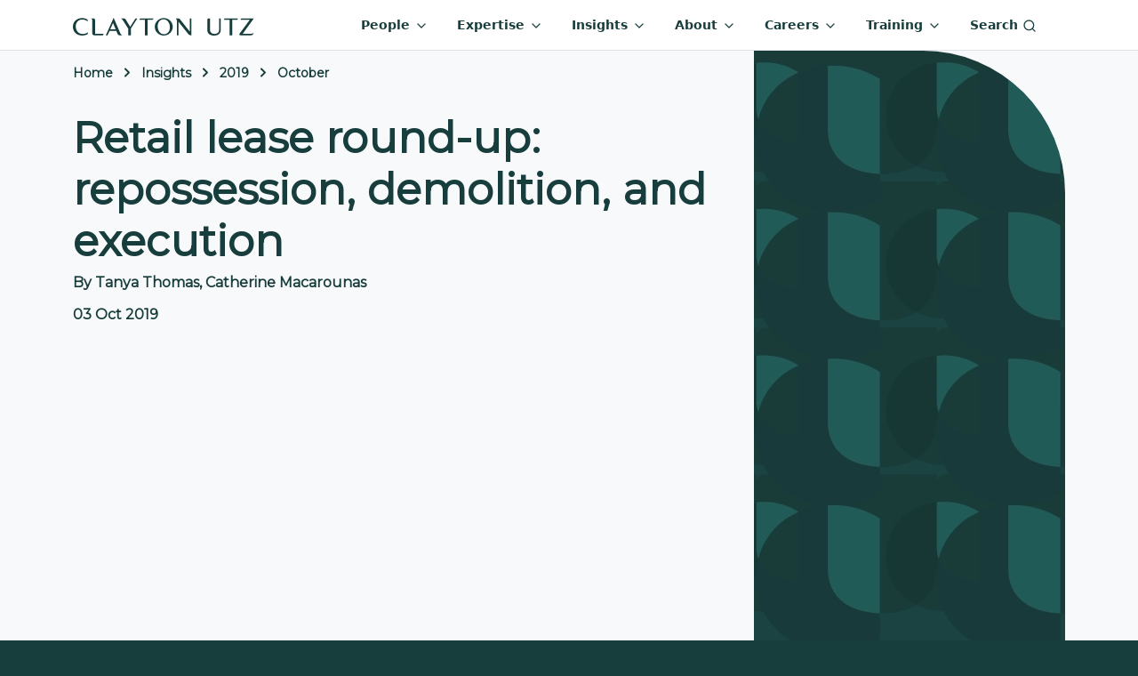

--- FILE ---
content_type: text/html; charset=utf-8
request_url: https://www.claytonutz.com/insights/2019/october/retail-lease-round-up-repossession-demolition-and-execution
body_size: 12465
content:




<!DOCTYPE html>
<html lang="en" class="d-flex flex-column" style="background: var(--dark-green); background-image: url(/img/bg-pattern-midnight-transparent.webp);">

<head>
    <title>Retail lease round-up: repossession, demolition, a... | Clayton Utz</title>
    
	
    <meta property="og:image" content="https://www.claytonutz.com/cfimages/CU-Insights.webp/public" />


    <meta charset="utf-8">
    <meta http-equiv="X-UA-Compatible" content="IE=edge" />
    <meta name="viewport" content="width=device-width, initial-scale=1" />
    <meta name="referrer" content="unsafe-url" />
        <meta name="description" content="Some recent cases give NSW landlords useful guidance on altering and ending their retail leases." />
    
	
    <link rel="canonical" href="https://www.claytonutz.com/insights/2019/october/retail-lease-round-up-repossession-demolition-and-execution" />


    <!-- Montserrat font -->
    <link rel="preconnect" crossorigin href="https://fonts.googleapis.com">
    <link rel="preconnect" crossorigin href="https://fonts.gstatic.com">
    <link rel="preload" as="style" href="https://fonts.googleapis.com/css2?family=Montserrat&amp;display=swap">
    <link rel="stylesheet" href="https://fonts.googleapis.com/css2?family=Montserrat&amp;display=swap">
    <!-- End Montserrat font -->
    <!--BEGIN QUALTRICS WEBSITE FEEDBACK SNIPPET-->

    <script type='text/javascript'>

        (function(){var g=function(e,h,f,g){

        this.get=function(a){for(var a=a+"=",c=document.cookie.split(";"),b=0,e=c.length;b<e;b++){for(var d=c[b];" "==d.charAt(0);)d=d.substring(1,d.length);if(0==d.indexOf(a))return d.substring(a.length,d.length)}return null};

        this.set=function(a,c){var b="",b=new Date;b.setTime(b.getTime()+6048E5);b="; expires="+b.toGMTString();document.cookie=a+"="+c+b+"; path=/; "};

        this.check=function(){var a=this.get(f);if(a)a=a.split(":");else if(100!=e)"v"==h&&(e=Math.random()>=e/100?0:100),a=[h,e,0],this.set(f,a.join(":"));else return!0;var c=a[1];if(100==c)return!0;switch(a[0]){case "v":return!1;case "r":return c=a[2]%Math.floor(100/c),a[2]++,this.set(f,a.join(":")),!c}return!0};

        this.go=function(){if(this.check()){var a=document.createElement("script");a.type="text/javascript";a.src=g;document.body&&document.body.appendChild(a)}};

        this.start=function(){var t=this;"complete"!==document.readyState?window.addEventListener?window.addEventListener("load",function(){t.go()},!1):window.attachEvent&&window.attachEvent("onload",function(){t.go()}):t.go()};};

        try{(new g(100,"r","QSI_S_ZN_eE98P0ThYtV4Z8O","https://znee98p0thytv4z8o-claytonutz.siteintercept.qualtrics.com/SIE/?Q_ZID=ZN_eE98P0ThYtV4Z8O")).start()}catch(i){}})();

    </script>
    <div id='ZN_eE98P0ThYtV4Z8O'><!--DO NOT REMOVE-CONTENTS PLACED HERE--></div>

    <!--END WEBSITE FEEDBACK SNIPPET-->

    <script type="text/javascript">
        (function() {
          var didInit = false;
          function initMunchkin() {
            if(didInit === false) {
              didInit = true;
              Munchkin.init('682-JJA-780');
            }
          }
          var s = document.createElement('script');
          s.type = 'text/javascript';
          s.async = true;
          s.src = '//munchkin.marketo.net/munchkin.js';
          s.onreadystatechange = function() {
            if (this.readyState == 'complete' || this.readyState == 'loaded') {
              initMunchkin();
            }
          };
          s.onload = initMunchkin;
          document.getElementsByTagName('head')[0].appendChild(s);
        })();
    </script>
    <script type="text/javascript">

        (function(c,l,a,r,i,t,y){

            c[a]=c[a]||function(){(c[a].q=c[a].q||[]).push(arguments)};

            t=l.createElement(r);t.async=1;t.src="https://www.clarity.ms/tag/"+i;

            y=l.getElementsByTagName(r)[0];y.parentNode.insertBefore(t,y);

        })(window, document, "clarity", "script", "btggj6d6q9");

    </script>

    <style>
        
    </style>


    <link href="/sb/registered-css-bundle.css.v7" rel="stylesheet" />
    
</head>
<!-- Google tag (gtag.js) -->
<script async src="https://www.googletagmanager.com/gtag/js?id=G-JJ6H86W41E"></script>
<script>
    window.dataLayer = window.dataLayer || [];
    function gtag(){dataLayer.push(arguments);}
    gtag('js', new Date());

    gtag('config', 'G-JJ6H86W41E');
</script>

<!-- Start of HubSpot Embed Code -->

<!-- <script type="text/javascript" id="hs-script-loader" async defer src="//js-ap1.hs-scripts.com/441881041.js"></script> -->

<!-- End of HubSpot Embed Code -->

<body class="flex-grow-1" data-content-id="4364" data-content-key="39d86de2-af33-4d5a-8df3-4be61c7dc213" data-content-folderpath="-1,1248,1483,4287,4339,4364" data-content-url="/insights/2019/october/retail-lease-round-up-repossession-demolition-and-execution">
    <form method="post" id="form-pageview">
        <input type="hidden" name="key" value="39d86de2-af33-4d5a-8df3-4be61c7dc213" />
        <input type="hidden" name="url" value="/insights/2019/october/retail-lease-round-up-repossession-demolition-and-execution" />
        <input type="hidden" name="folderPath" value="-1,1248,1483,4287,4339,4364" />
    <input name="__RequestVerificationToken" type="hidden" value="CfDJ8L3vD7YZNaVBswHkuV2gCDGNeXNJ3XmO53-GGKrUQpfMNl_javSpPqSf1tB8S3tlQdvW_gPYQPn5UznLhp_OX96b3q6T4HGtICDgvSH7NiB6eqfkc71LZf_Opegg4sHNN0dJjyWdmZOfsqfu4649Iy4" /></form>

    

<nav id="top-nav" class="navbar navbar-expand-lg">
    <div class="container">
        <a class="navbar-brand" href="/" aria-label="Home">
            <img src="https://www.claytonutz.com/cfimages/claytonutz.svg/public" alt="" width="204" height="20" />
        </a>
        <div>
            <a class="me-3 d-lg-none" aria-current="page" href="#collapse-nav-search" role="button"
               data-bs-toggle="collapse" data-hide-again="true" data-hide=".nav-level-1" aria-expanded="false">
                <i class="icon-s2" data-feather="search"></i>
            </a>
            <button class="navbar-toggler" type="button" data-bs-toggle="offcanvas"
                    data-bs-target="#navbarSupportedContent" aria-controls="navbarSupportedContent" aria-expanded="false"
                    aria-label="Toggle navigation">
                <span class="navbar-toggler-icon"></span>
            </button>
        </div>
        <div class="offcanvas offcanvas-end" id="navbarSupportedContent">
            <div class="offcanvas-header">
                <img src="https://www.claytonutz.com/cfimages/claytonutz.svg/public" alt="" width="204" height="20" />
                <button type="button" class="btn-close" data-hide=".collapse" data-bs-dismiss="offcanvas"
                        aria-label="Close"></button>
            </div>
            <ul class="mb-2 mb-lg-0 me-3 navbar-nav justify-content-end">
                <li class="nav-item dropdown">
                    <a class="nav-link" href="#collapse-nav-people" role="button" data-bs-toggle="collapse"
                       data-hide-again="true" data-hide=".nav-level-1" aria-expanded="false"
                       aria-controls="collapse-nav-people">
                        People <i class="icon-s1 d-none d-xl-inline" data-feather="chevron-down"></i>
                    </a>
                </li>
                <li class="nav-item dropdown">
                    <a class="nav-link " href="#collapse-nav-expertise" role="button" data-bs-toggle="collapse"
                       data-hide-again="true" data-hide=".nav-level-1" aria-expanded="false">
                        Expertise <i class="icon-s1 d-none d-xl-inline" data-feather="chevron-down"></i>
                    </a>
                </li>
                <li class="nav-item dropdown">
                    <a class="nav-link" href="#collapse-nav-insights" role="button" data-bs-toggle="collapse"
                       data-hide-again="true" data-hide=".nav-level-1" aria-expanded="false">
                        Insights <i class="icon-s1 d-none d-xl-inline" data-feather="chevron-down"></i>
                    </a>
                </li>
                <li class="nav-item dropdown">
                    <a class="nav-link " href="#collapse-nav-about" role="button" data-bs-toggle="collapse"
                       data-hide-again="true" data-hide=".nav-level-1" aria-expanded="false">
                        About <i class="icon-s1 d-none d-xl-inline" data-feather="chevron-down"></i>
                    </a>
                </li>
                <li class="nav-item dropdown">
                    <a class="nav-link " href="#collapse-nav-careers" role="button" data-bs-toggle="collapse"
                       data-hide-again="true" data-hide=".nav-level-1" aria-expanded="false">
                        Careers <i class="icon-s1 d-none d-xl-inline" data-feather="chevron-down"></i>
                    </a>
                </li>
                <li class="nav-item dropdown">
                    <a class="nav-link " href="#collapse-nav-training" role="button" data-bs-toggle="collapse"
                       data-hide-again="true" data-hide=".nav-level-1" aria-expanded="false">
                        Training <i class="icon-s1 d-none d-xl-inline" data-feather="chevron-down"></i>
                    </a>
                </li>
                <li class="nav-item d-none d-lg-block">
                    <a class="nav-link" aria-current="page" href="#collapse-nav-search" role="button"
                       data-bs-toggle="collapse" data-hide-again="true" data-hide=".nav-level-1"
                       aria-expanded="false">Search <i class="icon-s1" data-feather="search"></i></a>
                </li>
            </ul>
        </div>
        <!-- #region People DropDown -->
        <div class="collapse collapse-nav nav-level-1" id="collapse-nav-people">
            <div class="card card-body">
                <div class="container">
                    <div class="row">
                        <div class="col-12 col-lg-4">
                            <div class="bg-green h-100">
                                <div class="bg-body h-100" style="border-bottom-right-radius:5rem;">
                                    <div class="d-flex d-lg-none display-8 mb-4" data-hide=".collapse">
                                        <i class="me-2 icon-s1" data-feather="chevron-left"></i> Menu
                                    </div>
                                    <div class="display-2">People</div>
                                    <p>
                                        Your partners in success, blending deep legal knowledge with a genuine
                                        understanding of your needs.
                                    </p>
                                    <a href="/people" class="btn btn-primary btn-exp">Explore all people</a>
                                </div>
                            </div>
                        </div>

                        <div class="col-12 col-lg-8">
                            <div class="d-none d-lg-block">
                                <div class="display-3 mb-3">Find people by name</div>
                                <div class="d-flex justify-content-between py-1 cusearch-autocomplete-container mb-5 mb-lg-0 position-relative">
                                    <div class="me-2 flex-grow-1">
                                        <input autocomplete="off" type="text" data-doctypes="peopleProfile" data-searchfields="Name,SearchBoosters" class="rounded-pill w-100 cusearch-autocomplete-input" />
                                        <div class="cusearch-autocomplete-results hidden">
                                            <div class="cusearch-autocomplete-results-inner">
                                            </div>
                                        </div>
                                    </div>
                                    <button type="button"
                                            class="btn btn-primary btn-icon col rounded-pill ms-1 autocomplete-people-btn"
                                            style="flex: 0 0 82px;">
                                        <i data-feather="search"></i>
                                    </button>
                                </div>
                            </div>
                            <div class="display-3 my-3">Explore people by service</div>
                            <div class="nav-tile-ctr">
                                <a class="nav-tile"
                                   href="/search/people-search?keyword=&expertise=f8f2f1d8a874495a8417261443d861c6&SortBy=T">
                                    <img alt="" width="48" height="48" src="https://www.claytonutz.com/cfimages/Advisory.svg/public" data-class="services-list-icons icon-s3">
                                    Advisory
                                </a>
                                <a class="nav-tile align-items-center"
                                   href="/search/people-search?keyword=&expertise=4228543cb2ad445eb202ddc896ab84cf&SortBy=T">
                                    <img alt="" width="48" height="48" src="https://www.claytonutz.com/cfimages/Disputes.svg/public" data-class="services-list-icons icon-s3">
                                    Disputes
                                </a>
                                <a class="nav-tile"
                                   href="/search/people-search?keyword=&expertise=fc783d0f43234165b79b9b06a1b68dd0&SortBy=T">
                                    <img alt="" width="48" height="48" src="https://www.claytonutz.com/cfimages/Projects.svg/public" data-class="services-list-icons icon-s3">
                                    Projects
                                </a>
                                <a class="nav-tile"
                                   href="/search/people-search?keyword=&expertise=c74f545495e04ba99cb69170278d3e3a&SortBy=T">
                                    <img alt="" width="48" height="48" src="https://www.claytonutz.com/cfimages/Regulatory.svg/public" data-class="services-list-icons icon-s3">
                                    Regulatory
                                </a>
                                <a class="nav-tile"
                                   href="/search/people-search?keyword=&expertise=30111355416f410386c58b2cf8007aaa&SortBy=T">
                                    <img alt="" width="48" height="48" src="https://www.claytonutz.com/cfimages/Transactional.svg/public" classdata-class="services-list-icons icon-s3">
                                    Transactions
                                </a>
                            </div>
                        </div>
                    </div>
                </div>
            </div>
        </div>
        <!-- #endregion -->
        <!-- #region expertise -->
        <div class="collapse collapse-nav nav-level-1" id="collapse-nav-expertise">
            <div class="card card-body">
                <div class="container">
                    <div class="row">
                        <div class="col-sm-12 col-md-4">
                            <div>
                                <div class="d-flex d-lg-none display-8 mb-4" data-hide=".collapse">
                                    <i class="me-2 icon-s1" data-feather="chevron-left"></i> Menu
                                </div>

                                <div class="display-2">Expertise</div>
                                <p>
                                    Whatever your business needs, we've got the expertise to help you succeed.
                                </p>
                                <a href="/expertise" class="btn btn-primary rounded-pill mb-4">
                                    Explore
                                    all expertise
                                </a>
                            </div>
                        </div>
                        <div class="col-sm-12 col-md-4">
                            <div class="display-4 mb-2">Find services</div>
                            <a href="/services/advisory"
                               class="color-dark-green nav-li2 me-3">
                                <img alt="" src="https://www.claytonutz.com/cfimages/Advisory.svg/public" width="48" height="48" class="services-list-icons icon-s2">
                                Advisory
                            </a>
                            <a href="/services/dispute-resolution"
                               class="color-dark-green nav-li2 me-3">
                                <img alt="" src="https://www.claytonutz.com/cfimages/Disputes.svg/public" width="48" height="48" class="services-list-icons icon-s2">Disputes
                            </a>
                            <a href="/services/projects"
                               class="color-dark-green nav-li2 me-3">
                                <img alt="" src="https://www.claytonutz.com/cfimages/Projects.svg/public" width="48" height="48" class="services-list-icons icon-s2">
                                Projects
                            </a>
                            <a href="/services/regulatory"
                               class="color-dark-green nav-li2 me-3">
                                <img alt="" src="https://www.claytonutz.com/cfimages/Regulatory.svg/public" width="48" height="48" class="services-list-icons icon-s2">
                                Regulatory
                            </a>
                            <a href="/services/transactions"
                               class="color-dark-green nav-li2 me-3">
                                <img alt="" src="https://www.claytonutz.com/cfimages/Transactional.svg/public" width="48" height="48" class="services-list-icons icon-s2">
                                Transactions
                            </a>
                        </div>
                        <div class="col-sm-12 col-md-4 transition-zero nav-expertise-sub md-mh-330" id="expertise-spotlight">
                            <div class="display-4 mb-2">Explore by sector</div>

                            <a href="/sectors/consumer-retail" class="nav-li2">
                                <img alt="" width="32" height="32" src="https://www.claytonutz.com/cfimages/Retail.svg/public" data-class="icon-s2">
                                Consumer &amp; Retail
                            </a>
                            <a href="/sectors/digital-economy" class="nav-li2">
                                <img alt="" width="32" height="32" src="https://www.claytonutz.com/cfimages/Digital Economy.svg/public" data-class="icon-s2">
                                Digital Economy
                            </a>
                            <a href="/sectors/energy" class="nav-li2">
                                <img alt="" width="32" height="32" src="https://www.claytonutz.com/cfimages/Energy.svg/public" data-class="icon-s2">
                                Energy
                            </a>
                            <a href="/sectors/esg-sustainable-business" class="nav-li2">
                                <img alt="" width="32" height="32" src="https://www.claytonutz.com/cfimages/ESG.svg/public" data-class="icon-s2">
                                ESG &amp; Sustainable Business
                            </a>
                            <a href="/sectors/financial-services" class="nav-li2">
                                <img alt="" width="32" height="32" src="https://www.claytonutz.com/cfimages/Banks.svg/public" data-class="icon-s2">
                                Financial Services
                            </a>
                            <a href="/sectors/healthcare-pharmaceuticals" class="nav-li2">
                                <img alt="" width="32" height="32" src="https://www.claytonutz.com/cfimages/Health.svg/public" data-class="icon-s2">
                                Healthcare &amp; Pharmaceuticals
                            </a>
                            <a href="/sectors/housing" class="nav-li2">
                                <img alt="" width="32" height="32" src="https://www.claytonutz.com/cfimages/Housing.svg/public" data-class="icon-s2">
                                Housing
                            </a>
                            <a href="/sectors/infrastructure" class="nav-li2">
                                <img alt="" width="32" height="32" src="https://www.claytonutz.com/cfimages/Infrastructure.svg/public" data-class="icon-s2">
                                Infrastructure
                            </a>
                            <a href="/sectors/logistics-supply-chains" class="nav-li2">
                                <img alt="" width="32" height="32" src="https://www.claytonutz.com/cfimages/Logistics.svg/public" data-class="icon-s2">
                                Logistics &amp; Supply Chains
                            </a>
                            <a href="/sectors/mining-critical-minerals" class="nav-li2">
                                <img alt="" width="32" height="32" src="https://www.claytonutz.com/cfimages/Mining.svg/public" data-class="icon-s2">
                                Mining &amp; Critical Minerals
                            </a>
                            <a href="/sectors/private-capital" class="nav-li2">
                                <img alt="" width="32" height="32" src="https://www.claytonutz.com/cfimages/Capital.svg/public" data-class="icon-s2">
                                Private Capital
                            </a>
                            <a href="/sectors/public-sector" class="nav-li2">
                                <img alt="" width="32" height="32" src="https://www.claytonutz.com/cfimages/Government.svg/public" data-class="icon-s2">
                                Public Sector
                            </a>
                            <a href="/sectors/sports-media" class="nav-li2">
                                <img alt="" width="32" height="32" src="https://www.claytonutz.com/cfimages/Sports Media.svg/public" data-class="icon-s2">
                                Sports &amp; Media
                            </a>
                        </div>
                    </div>
                </div>
            </div>
        </div>
        <!-- #endregion expertise-->
        <!-- #region insights -->
        <div class="collapse collapse-nav nav-level-1" id="collapse-nav-insights">
            <div class="card card-body">
                <div class="container">
                    <div class="row">
                        <div class="d-flex d-lg-none display-8 mb-4" data-hide=".collapse">
                            <i class="me-2 icon-s1"
                               data-feather="chevron-left"></i> Menu
                        </div>
                        <div class="col-12 col-lg-4">
                            <div class="bg-green h-100">
                                <div class="bg-body h-100" style="border-bottom-right-radius:5rem;">
                                    <div class="display-4 mb-2">Insights</div>
                                    <p class="pe-4">
                                        Access insights that resonate with you – where current knowledge meets your
                                        ever-evolving legal and business requirements.
                                    </p>
                                    <a href="/insights" class="btn btn-primary btn-exp">Explore all insights</a>
                                </div>
                            </div>
                        </div>

                        <div class="col-12 col-lg-8">
                            <div class="d-none d-lg-block">
                                <div class="display-3 mb-3">Find insights by keyword</div>
                                <div class="d-flex justify-content-between py-1 cusearch-autocomplete-container mb-5 mb-lg-0 position-relative">
                                    <div class="me-2 flex-grow-1">
                                        <input autocomplete="off" type="text" data-doctypes="insight" class="rounded-pill w-100 cusearch-autocomplete-input" />
                                        <div class="cusearch-autocomplete-results hidden">
                                            <div class="cusearch-autocomplete-results-inner">
                                            </div>
                                        </div>
                                    </div>
                                    <button type="button"
                                            class="btn btn-primary btn-icon col rounded-pill ms-1 autocomplete-insights-btn"
                                            style="flex: 0 0 82px;">
                                        <i data-feather="search"></i>
                                    </button>
                                </div>
                            </div>
                            <div class="display-3 my-3">Explore insights by service</div>
                            <div class="nav-tile-ctr">
                                <a class="nav-tile"
                                   href="/search/insights-search?keyword=&expertise=f8f2f1d8a874495a8417261443d861c6">
                                    <img alt="" src="https://www.claytonutz.com/cfimages/Advisory.svg/public" width="48" height="48" class="services-list-icons icon-s3">
                                    Advisory
                                </a>
                                <a class="nav-tile align-items-center"
                                   href="/search/insights-search?keyword=&expertise=4228543cb2ad445eb202ddc896ab84cf">
                                    <img alt="" src="https://www.claytonutz.com/cfimages/Disputes.svg/public" width="48" height="48" class="services-list-icons icon-s3">
                                    Disputes
                                </a>
                                <a class="nav-tile"
                                   href="/search/insights-search?keyword=&expertise=fc783d0f43234165b79b9b06a1b68dd0">
                                    <img alt="" src="https://www.claytonutz.com/cfimages/Projects.svg/public" width="48" height="48" class="services-list-icons icon-s3">
                                    Projects
                                </a>
                                <a class="nav-tile"
                                   href="/search/insights-search?keyword=&expertise=c74f545495e04ba99cb69170278d3e3a">
                                    <img alt="" src="https://www.claytonutz.com/cfimages/Regulatory.svg/public" width="48" height="48" class="services-list-icons icon-s3">
                                    Regulatory
                                </a>
                                <a class="nav-tile"
                                   href="/search/insights-search?keyword=&expertise=30111355416f410386c58b2cf8007aaa">
                                    <img alt="" src="https://www.claytonutz.com/cfimages/Transactional.svg/public" width="48" height="48" class="services-list-icons icon-s3">
                                    Transactions
                                </a>
                            </div>
                        </div>
                    </div>
                </div>
            </div>
        </div>
        <!-- #endregion insights-->
        <!-- #region training dropdown -->
        <div class="collapse collapse-nav nav-level-1" id="collapse-nav-training">
            <div class="card card-body">
                <div class="container">
                    <div class="row gx-3">
                        <div class="d-flex d-lg-none display-8 mb-4" data-hide=".collapse">
                            <i class="me-2 icon-s1"
                               data-feather="chevron-left"></i> Menu
                        </div>

                        <div class="col-12 col-md-4">
                            <div class="display-4 mb-2">Training</div>
                            <p>Training that's not just about learning, but about advancing your career.</p>
                            <a href="/training-program" class="btn-exp btn btn-outline-secondary">Explore</a>
                        </div>
                        <div class="col-12 col-md-4">
                            <div class="display-4 mb-2">Explore</div>
                            <a href="/training-program/all-available-training?keyword=" class="nav-li">
                                Search available training
                            </a>
                            <a href="/training-program/customised-training" class="nav-li">
                                Customised
                                training
                            </a>
                            <a href="https://cletv.claytonutz.com" class="nav-li">CLE TV</a>
                        </div>
                        <div class="col-12 col-md-4">
                            <div class="display-4 mb-2">Training areas</div>
                            <a href="/training-program/negotiation-skills" class="nav-li">Negotiation skills</a>
                            <a href="/training-program/public-sector" class="nav-li">Public sector law</a>
                            <a href="/training-program/contract-law" class="nav-li">Contract law</a>
                            <a href="/training-program/commercial-litigation" class="nav-li">Commercial litigation</a>
                            <a href="/training-program/energy-and-resources" class="nav-li">Energy and resource law</a>
                            <a href="/training-program/intellectual-property-technology-training" class="nav-li">
                                Intellectual
                                property and technology
                            </a>
                        </div>
                    </div>
                </div>
            </div>
        </div>
        <!-- #endregion -->
        <!-- #region careers dropdown -->
        <div class="collapse collapse-nav nav-level-1" id="collapse-nav-careers">
            <div class="card card-body">
                <div class="container">
                    <div class="row gx-3">
                        <div class="d-flex d-lg-none display-8 mb-4" data-hide=".collapse">
                            <i class="me-2 icon-s1"
                               data-feather="chevron-left"></i> Menu
                        </div>

                        <div class="col-12 col-md-4">
                            <div class="display-4 mb-2">Careers</div>
                            <p>
                                Build a career that's as individual as you are, in an environment that celebrates your
                                unique talents.
                            </p>
                            <a href="/careers" class="btn-exp btn btn-outline-secondary">Explore</a>
                        </div>
                        <div class="col-12 col-md-4">
                            <div class="display-4 mb-2">Explore Careers</div>
                            <a href="/careers/legal-professionals" class="nav-li">Legal Professionals</a>
                            <a href="/careers/forensic-technology-services" class="nav-li">Forensic & Technology Services</a>
                            <a href="/careers/business-advisory-services" class="nav-li">Business Advisory Services</a>
                            <a href="/careers/cu-connect" class="nav-li">CU Connect - Contracting Opportunities</a>
                            <a href="/careers/early-careers" class="nav-li">Early Careers</a>
                        </div>
                        <div class="col-12 col-md-4">
                            <div class="display-4 mb-2 mt-4 mt-lg-0">Apply</div>
                            <a target="_blank" href="https://claytonutz.wd3.myworkdayjobs.com/Claytonutz1"
                               class="btn btn-outline-secondary rounded-pill">See our current opportunities</a>
                        </div>
                    </div>
                </div>
            </div>
        </div>
        <!-- #endregion -->
        <!-- #region about -->
        <div class="collapse collapse-nav nav-level-1" id="collapse-nav-about">
            <div class="card card-body">
                <div class="container">
                    <div class="row gx-3">
                        <div class="d-flex d-lg-none display-8 mb-4" data-hide=".collapse">
                            <i class="me-2 icon-s1"
                               data-feather="chevron-left"></i> Menu
                        </div>

                        <div class="col-12 col-md-4">
                            <div class="display-4 mb-2">About</div>
                            <p class="pe-5">
                                As one of Australia's leading law firms,
                                Clayton Utz gives confident, innovative and incisive legal advice.
                            </p>
                            <a href="/about" class="btn-exp btn btn-outline-secondary">Explore</a>
                        </div>
                        <div class="col-12 col-md-8">
                            <div class="display-4 mb-3">Discover</div>
                            <div class="row">
                                <div class="col-12 col-md-4">
                                    <div class="display-5 mb-2">Who we are</div>
                                    <ul class="list-unstyled">
                                        <li class="nav-li">
                                            <a href="/about/media-releases?keyword=&SortBy=DDesc">Media & News</a>
                                        </li>
                                        <li class="nav-li">
                                            <a href="/about/awards">Awards</a>
                                        </li>
                                        <li class="nav-li">
                                            <a href="/about/firm-structure">Firm Structure</a>
                                        </li>
                                        <li class="nav-li">
                                            <a href="/about/alumniplus">Alumni</a>
                                        </li>
                                    </ul>
                                </div>
                                <div class="col-12 col-md-4">
                                    <div class="display-5 mb-2">Our impact</div>
                                    <ul class="list-unstyled">
                                        <li class="nav-li">
                                            <a href="/about/pro-bono-practice/pro-bono-at-clayton-utz">Pro Bono</a>
                                        </li>
                                        <li class="nav-li">
                                            <a href="/about/clayton-utz-and-the-arts">
                                                Clayton
                                                Utz and the arts
                                            </a>
                                        </li>
                                        <li class="nav-li">
                                            <a href="/about/esg">ESG</a>
                                        </li>
                                    </ul>
                                </div>
                                <div class="col-12 col-md-4">
                                    <div class="display-5 mb-2">Where we are</div>
                                    <ul class="list-unstyled">
                                        <li class="nav-li">
                                            <a href="/about/brisbane-office">Brisbane</a>
                                        </li>
                                        <li class="nav-li">
                                            <a href="/about/canberra-office">Canberra</a>
                                        </li>
                                        <li class="nav-li">
                                            <a href="/about/darwin-office">Darwin</a>
                                        </li>
                                        <li class="nav-li">
                                            <a href="/about/melbourne-office">Melbourne</a>
                                        </li>
                                        <li class="nav-li">
                                            <a href="/about/perth-office">Perth</a>
                                        </li>
                                        <li class="nav-li">
                                            <a href="/about/sydney-office">Sydney</a>
                                        </li>
                                    </ul>
                                </div>
                            </div>
                        </div>
                        <div class="col-12 col-md-4">
                        </div>
                    </div>
                </div>
            </div>
        </div>
        <!-- #endregion about-->
        <!-- #region search -->
        <div class="collapse collapse-nav nav-level-1" id="collapse-nav-search">
            <div class="card card-body">
                <div class="container nav-search-container">
                    <div class="display-2">Search</div>
                    <div class="d-flex justify-content-between py-1 cusearch-autocomplete-container">
                        <div class="position-relative col-8 col-md-10 me-2">
                            <input autocomplete="off" type="text" class="rounded-pill w-100 cusearch-autocomplete-input" />

                            <div class="cusearch-autocomplete-results hidden">
                                <div class="cusearch-autocomplete-results-inner">
                                </div>
                            </div>
                        </div>
                        <button type="button" class="btn btn-primary btn-icon col rounded-pill ms-1 autocomplete-btn" aria-label="Search">
                            <i data-feather="search"></i>
                        </button>
                    </div>
                </div>
            </div>
        </div>
        <!-- #endregion search-->
    </div>
</nav>

<style>
    .transition-zero {
        transition: none;
    }

    li.nav-item {
        margin: 0 0.5rem;
    }

    .navbar .collapse-nav {
        position: absolute;
        top: 100%;
        width: 100%;
        left: 0px;
        z-index: 1046;
    }

    .btn {
        border-radius: 0
    }

    .nav-search-container {
        max-width: 800px;
    }

    #top-nav .display-2 {
        padding-bottom: 1rem;
    }

    .nav-li {
        display: flex;
        justify-content: space-between;
        margin-right: 1rem;
        margin-bottom: 1rem;
        border-bottom: var(--bs-border-width) var(--bs-border-style) var(--bs-border-color) !important;
    }

    .nav-li2 {
        display: flex;
        align-items: center;
        border-bottom: var(--bs-border-width) var(--bs-border-style) var(--bs-border-color) !important;
        margin-bottom: 1rem;
    }

    .nav-tile {
        margin: 0.25rem;
        color: var(--dark-green);
        flex-direction: row;
        display: flex;
        align-items: center;
    }

    .nav-tile-ctr {
        display: flex;
        flex-wrap: wrap;
        justify-content: space-between;
    }

    .btn-exp {
        border-radius: 50rem;
        margin-top: 1rem;
        margin-bottom: 3rem;
        padding-left: 1rem;
        padding-right: 1rem;
    }

    @media (min-width: 768px) {
        .nav-tile {
            flex-direction: column !important;
            align-items: baseline;
        }
    }

    @media (max-width: 768px) {
        .nav-tile-ctr {
            flex-direction: column;
        }
    }

    @media (max-width: 992px) {
        .btn-exp {
            margin-bottom: 1rem;
        }
    }
</style>
<main id="page-content" role="main" class="position-relative d-flex flex-column flex-grow-1">
	

<script defer src="/scripts/chartjs.umd.min.js"></script>
<script defer src="/scripts/chartjs-data-labels.min.js"></script>
<script defer src="/scripts/chartjshelper.min.js"></script>

<div class="bg-body-tertiary">
    <div class="container">
        <div class="d-lg-flex">
            <div class="flex-grow-1 pe-4">
                    <div id="breadcrumbs-container" class="d-flex justify-content-between pt-3">
        <ol itemscope="" itemtype="https://schema.org/BreadcrumbList" class="breadcrumb" aria-labelledby="breadcrumblabel">
                <li itemprop="itemListElement" itemscope="itemscope" itemtype="https://schema.org/ListItem"
                    class="breadcrumb-item">
                    <a itemprop="item" href="/"><span itemprop="name">Home</span></a>
                    <meta itemprop="position" content="1">
                </li>
                <li itemprop="itemListElement" itemscope="itemscope" itemtype="https://schema.org/ListItem"
                    class="breadcrumb-item">
                    <a itemprop="item" href="/insights"><span itemprop="name">Insights</span></a>
                    <meta itemprop="position" content="2">
                </li>
                <li itemprop="itemListElement" itemscope="itemscope" itemtype="https://schema.org/ListItem"
                    class="breadcrumb-item">
                    <a itemprop="item" href="/insights/2019"><span itemprop="name">2019</span></a>
                    <meta itemprop="position" content="3">
                </li>
                <li itemprop="itemListElement" itemscope="itemscope" itemtype="https://schema.org/ListItem"
                    class="breadcrumb-item">
                    <a itemprop="item" href="/insights/2019/october"><span itemprop="name">October</span></a>
                    <meta itemprop="position" content="4">
                </li>

        </ol>
    </div>

                <div class="d-flex justify-content-center flex-column py-3">
                    <div id="insights-heading-container" class="d-flex flex-column gap-4">
                        <h1>
                            Retail lease round-up: repossession, demolition, and execution
                        </h1>
                        <div class="display-7">
                            <div id="manual-authors" class="mb-3">
                                By Tanya Thomas, Catherine Macarounas
                            </div>
                            <div class="d-flex gap-3">
                                    <div id="authors">
                                        03 Oct 2019
                                    </div>
                                <div id="ttr-container" class="d-flex ms-5">
                                    <span id="ttr" style="min-width: 200px">
                                        
                                    </span>
                                </div>
                            </div>
                        </div>
                    </div>
                </div>
            </div>
            <div class="d-none d-lg-flex hero-image-container">
                <img id="hero-image" src="/img/bg-pattern-midnight.webp" alt="">
            </div>
        </div>
    </div>
</div>
<div id="top-green-bar" class="bg-green py-5 curved-image-bottom-left mb-5">
    <div class="container">
        Some recent cases give NSW landlords useful guidance on altering and ending their retail leases.
    </div>
</div>

<div class="umb-block-list">

<div class="  ">
    <div class="container">
        <div class="row">
            <div class="col">
                <p>No matter how mature the legal framework may be, there are always some strange wrinkles in the law which can catch out experienced players. Over the last few months, the NSW Civil and Administrative Tribunal and Supreme Court have dealt with some of those wrinkles in the retail lease relationship, focusing on the amendment and termination of retail leases.</p>
<h3 class="h3knowledge">Repossession</h3>
<p>Charlie Bridge Street Pty Limited leased caf&eacute; premises using the NSW Law Society's Standard Form Commercial Lease. Under clause 12 of the lease, the lessor can repossess the premises if:</p>
<ul>
    <li>the lessee has not complied with any term of the lease and the lessor has given at least 14 days' written notice of the lessor's intention to end the lease (clause 12.2.4); and</li>
    <li>the rent is overdue for 14 days (clause 12.2.2).</li>
</ul>
<p>The lessee defaulted on payment of the rent, and the lessor informed the lessee that it was in breach of the lease. Four days later, the lessor terminated and repossessed the premises. The lessee sought damages for wrongful termination because the lessor did not provide 14 days' notice before the termination.</p>
<p>Section 129(1) of the Conveyancing Act 1919 (NSW) requires a lessor to give notice to the lessee prior to termination, but under section 129(8) the lessor does not have to give notice if the default is non-payment of rent. </p>
<p>Section 129(10) provides that the provisions of the Act cannot be excluded and clause 14.3 of the lease stated that the lease was subject to legislation that could not be excluded. </p>
<p>The lessor succeeded both at first instance and on appeal. The Tribunal said that the parties were free to agree how the default was dealt with between themselves under the lease, and clause 12.2.2 of the lease is not affected by section 129 of the Act. Each of the subclauses of clause 12.2 stands alone so a lessor can enter and take possession of the property if rent is 14 days' overdue without further notice to the lessee (<a href="https://www.caselaw.nsw.gov.au/decision/5c620b10e4b02a5a800be756">Charlie Bridge Street Pty Ltd v Petrazzuolo; Petrazzuolo v Charlie Bridge Street Pty Ltd [2019] NSWCATCD 1</a>;&nbsp;<a href="https://www.caselaw.nsw.gov.au/decision/5d2eb190e4b02a5a800c280b">Charlie Bridge Street Pty Ltd v Petrazzuolo [2019] NSWCATAP 184).</a></p>
<h3 class="h3knowledge">What are the lessons from this case for lessors repossessing premises?</h3>
<p>Terminating and repossessing premises is a serious step and must be done cautiously, taking into consideration the applicable law and the terms of the lease.</p>
<p>If you have clauses similar to clause 12.2.4 in your lease they are potentially inoperable. Consider drawing this to the attention of your lessee to prompt them to address arrears of rent and to avoid future legal proceedings. </p>
<h3 class="h3knowledge">Demolition notices</h3>
<p>A lessor purported to terminate a retail lease by issuing the lessee with a demolition notice pursuant to the lease and section 35 of the <a href="https://www.legislation.nsw.gov.au/#/view/act/1994/46/part4/sec35">Retail Leases Act 1994</a>. </p>
<p>The lessee argued that the demolition notice was invalid because it did not indicate "a genuine proposal for demolition within a reasonably practicable time after the lease is to be terminated" as required by section 35, and the lessor's motivation for terminating the lease was to lease the area to a more commercially advantageous client.</p>
<p>At first instance, the Tribunal decided that the demolition notice was invalid because there is an implied term in a retail lease that the lessor will exercise its contractual right to terminate on the grounds of proposed demolition in good faith; whether a lessor has entered into an agreement with a "better" tenant is a relevant factor to be taken into consideration in deciding whether a notice is a "genuine proposal". </p>
<p>The Appeal Panel disagreed. It determined that the notice was valid: as motivation of a lessor is irrelevant in determining whether the lessor's demolition plan was a genuine proposal, it is not in bad faith or contrary to section 35 for the demolition to advance the commercial interests of the lessor. The notice must simply contain such details as are sufficient to indicate that it is a genuine proposal (<a href="https://www.caselaw.nsw.gov.au/decision/5c64aa40e4b0196eea404610">Wynne Avenue Property Pty Ltd v MJHQ Pty Ltd [2019] NSWCATAP 41</a><u>)</u>. </p>
<p><strong>What does this mean for lessors wanting to demolish?</strong></p>
<p>Demolition notices must set out the lessor's desire to demolish with reasonable detail to evidence that the desire is genuine. </p>
<p>Demolition notices can be issued to advance a lessor's commercial interests provided the desire to demolish is genuine and is set out in sufficient detail. </p>
<p>Reasonable/sufficient detail does not mean a demolition notice must contain "each and every detail of each and every matter" of a demolition proposal.</p>
<h3 class="h3knowledge">Subleases (deeds)</h3>
<p>A sublessee, Realm, executed and delivered the documents to the sub-lessor Aurora; it then asked Aurora not to execute the sublease and instead hold it in escrow<sup><a title="1" href="#1">[1]</a></sup>. However, Aurora did sign the sublease. Realm commenced proceedings for a declaration that it was not bound by the executed sublease.</p>
<p>The court decided that Realm was bound by the sublease, because the sublease contained a substantive deed provision that revealed the parties intended the sublease to operate as a deed. The sublease had been executed correctly as a deed and delivery of the sublease occurred when Realm provided executed copies of the sublease to Aurora. Once this had occurred Realm could not recall the deed of sublease (<a href="https://www.caselaw.nsw.gov.au/decision/5ca6d0d1e4b02a5a800bfe22">Realm Resources Pty Ltd v Aurora Place Investments Pty Limited [2019] NSWSC 379</a><u>).</u></p>
<h3 class="h3knowledge">What should you do when signing subleases and deeds?</h3>
<p>Be careful when handing over signed documents and make it clear to the other party whether you intend to be bound or not with clear words in the deed.</p>
<p>Exercise caution when executing deeds and check they are signed correctly, witnessed (where necessary) and delivered.</p>
<p>Note: For comprehensive information on retail leasing nationally, refer to our <a href="/document/retail-leases-comparative-analysis">Retail Leases Comparative Analysis</a>.</p>
<div><br clear="all" />
<hr align="left" size="1" width="33%" />
<div id="ftn1"> </div>
</div>
<p><sup><a name="1">[1]</a></sup> To hold in escrow means to hold on trust until conditions are fulfilled.<sup><a title="Back to article" href="/">Back to article</a></sup></p>
            </div>
        </div>
    </div>
</div>
<div class="  ">
    <div class="container">
        <div class="row">
            <div class="col">
                <h2 class="" >Related Insights</h2>
<ul>
    <li>
    <p><a href="/document/retail-leases-comparative-analysis">Retail Leases Comparative Analysis</a></p>
    </li>
</ul>
            </div>
        </div>
    </div>
</div></div>




<div id="qualtrics-insight-survey" class="container mt-3">
</div>


    <section id="get-in-touch" class="git-cards container my-5">
        <div class="row g-3">
            <div class="col-12 git-title">
                <h2 class="fs-4 git-heading">Get in touch</h2>
            </div>


    <div class="col-12 col-md-6 col-xl-4">
        <article class="border d-flex overflow-hidden h-100" style="border-top-left-radius:3rem; ">
                    <a class="git-image-container image" href="/people/nikki-robinson">
                        <img alt="" src="https://www.claytonutz.com/cfimages/RobinsonNikki_Square.webp/Git" class="git-image">
                    </a>
            <div class="overflow-hidden">
                <div>
                    <div class="mb-0 mt-1">
                            <a class="d-block dark-green display-5 text-ellipses" href="/people/nikki-robinson">
                                Nikki Robinson
                            </a>

                        <div class="git-jobtitle text-ellipses display-8 fw-normal">
Partner                                <span>•</span>
                                <span>Sydney</span>
                        </div>
                    </div>
                    <div class="d-flex flex-column mt-1 git-buttons">
                                <a href="tel:&#x2B;61 2 9353 4942" class="align-items-center d-flex display-8 p-1 fw-normal">
                                    <svg xmlns="http://www.w3.org/2000/svg" width="24" height="24" viewBox="0 0 24 24" fill="none" stroke="currentColor" stroke-width="2" stroke-linecap="round" stroke-linejoin="round" class="feather feather-phone icon-s1 me-1"><path d="M22 16.92v3a2 2 0 0 1-2.18 2 19.79 19.79 0 0 1-8.63-3.07 19.5 19.5 0 0 1-6-6 19.79 19.79 0 0 1-3.07-8.67A2 2 0 0 1 4.11 2h3a2 2 0 0 1 2 1.72 12.84 12.84 0 0 0 .7 2.81 2 2 0 0 1-.45 2.11L8.09 9.91a16 16 0 0 0 6 6l1.27-1.27a2 2 0 0 1 2.11-.45 12.84 12.84 0 0 0 2.81.7A2 2 0 0 1 22 16.92z"></path></svg>
                                    <div>&#x2B;61 2 9353 4942</div>
                                </a>
                        <a href="/cdn-cgi/l/email-protection#6f011d000d06011c00012f0c030e161b00011a1b15410c0002" class="align-items-center d-flex display-8 p-1 fw-normal">
                            <svg xmlns="http://www.w3.org/2000/svg" width="24" height="24" viewBox="0 0 24 24"
                                 fill="none" stroke="currentColor" stroke-width="2" stroke-linecap="round"
                                 stroke-linejoin="round" class="feather feather-mail icon-s1 me-1">
                                <path d="M4 4h16c1.1 0 2 .9 2 2v12c0 1.1-.9 2-2 2H4c-1.1 0-2-.9-2-2V6c0-1.1.9-2 2-2z">
                                </path>
                                <polyline points="22,6 12,13 2,6"></polyline>
                            </svg>
                            <div class="text-ellipses"><span class="__cf_email__" data-cfemail="f39d819c919a9d809c9db3909f928a879c9d868789dd909c9e">[email&#160;protected]</span></div>
                        </a>
                    </div>
                </div>
            </div>
        </article>
    </div>
    <div class="col-12 col-md-6 col-xl-4">
        <article class="border d-flex overflow-hidden h-100" style="border-top-left-radius:3rem; ">
                    <a class="git-image-container image" href="/people/andrew-steele">
                        <img alt="" src="https://www.claytonutz.com/cfimages/SteeleAndy_Square.webp/Git" class="git-image">
                    </a>
            <div class="overflow-hidden">
                <div>
                    <div class="mb-0 mt-1">
                            <a class="d-block dark-green display-5 text-ellipses" href="/people/andrew-steele">
                                Andrew Steele
                            </a>

                        <div class="git-jobtitle text-ellipses display-8 fw-normal">
Partner                                <span>•</span>
                                <span>Sydney</span>
                        </div>
                    </div>
                    <div class="d-flex flex-column mt-1 git-buttons">
                                <a href="tel:&#x2B;61  2 9353 4888" class="align-items-center d-flex display-8 p-1 fw-normal">
                                    <svg xmlns="http://www.w3.org/2000/svg" width="24" height="24" viewBox="0 0 24 24" fill="none" stroke="currentColor" stroke-width="2" stroke-linecap="round" stroke-linejoin="round" class="feather feather-phone icon-s1 me-1"><path d="M22 16.92v3a2 2 0 0 1-2.18 2 19.79 19.79 0 0 1-8.63-3.07 19.5 19.5 0 0 1-6-6 19.79 19.79 0 0 1-3.07-8.67A2 2 0 0 1 4.11 2h3a2 2 0 0 1 2 1.72 12.84 12.84 0 0 0 .7 2.81 2 2 0 0 1-.45 2.11L8.09 9.91a16 16 0 0 0 6 6l1.27-1.27a2 2 0 0 1 2.11-.45 12.84 12.84 0 0 0 2.81.7A2 2 0 0 1 22 16.92z"></path></svg>
                                    <div>&#x2B;61  2 9353 4888</div>
                                </a>
                        <a href="/cdn-cgi/l/email-protection#3352404756565f5673505f524a475c5d4647491d505c5e" class="align-items-center d-flex display-8 p-1 fw-normal">
                            <svg xmlns="http://www.w3.org/2000/svg" width="24" height="24" viewBox="0 0 24 24"
                                 fill="none" stroke="currentColor" stroke-width="2" stroke-linecap="round"
                                 stroke-linejoin="round" class="feather feather-mail icon-s1 me-1">
                                <path d="M4 4h16c1.1 0 2 .9 2 2v12c0 1.1-.9 2-2 2H4c-1.1 0-2-.9-2-2V6c0-1.1.9-2 2-2z">
                                </path>
                                <polyline points="22,6 12,13 2,6"></polyline>
                            </svg>
                            <div class="text-ellipses"><span class="__cf_email__" data-cfemail="4d2c3e39282821280d2e212c34392223383937632e2220">[email&#160;protected]</span></div>
                        </a>
                    </div>
                </div>
            </div>
        </article>
    </div>
        </div>
    </section>

<div class="container">
        <div class="d-flex flex-wrap">
                <a href="/expertise/real-estate" class="bubble-tag">
                    Real Estate
                </a>
        </div>
        <div class="d-flex flex-wrap">
        </div>
</div>


<div class="my-4 container">
    <div>
        <sub><strong>Disclaimer</strong></sub>
    </div>
    <div>
        <sub>Clayton Utz communications are intended to provide commentary and general information. They should not be relied upon as legal advice. Formal legal advice should be sought in particular transactions or on matters of interest arising from this communication. Persons listed may not be admitted in all States and Territories.</sub>
    </div>
</div>

<style>
</style>

<script data-cfasync="false" src="/cdn-cgi/scripts/5c5dd728/cloudflare-static/email-decode.min.js"></script><script>
    if (window.outerWidth > 991 && document.querySelector("#insights-heading-container h1")) {
        const heading = document.querySelector("#insights-heading-container h1");
        let headingFontSize = 48;
        while (heading.offsetHeight > 150) {
            heading.style.fontSize = `${headingFontSize}px`;
            headingFontSize--;
        }
        if (headingFontSize < 48) {
            heading.style.fontSize = `${headingFontSize}px`;
        }
    }
</script>


</main>

<footer id="footer" class="text-white bg-midnight" style="background-image: url(/img/bg-pattern-midnight-transparent.webp);">
    <div class="container">
        <div class="row">
            <div class="col">
               <img src="/img/logo_white.svg" alt="" />
            </div>
        </div>
        <div class="row mt-4 g-3">
            <div class="col-12 col-md-6 col-lg-3">
                <div class="text-white display-6">Get in touch</div>
                <div class="d-flex my-3">
                    <a href="http://www.linkedin.com/company/clayton-utz" aria-label="LinkedIn"><svg xmlns="http://www.w3.org/2000/svg" width="24" height="24" viewBox="0 0 24 24" fill="none" stroke="currentColor" stroke-width="2" stroke-linecap="round" stroke-linejoin="round" class="feather feather-linkedin  stroke-1 me-3"><path d="M16 8a6 6 0 0 1 6 6v7h-4v-7a2 2 0 0 0-2-2 2 2 0 0 0-2 2v7h-4v-7a6 6 0 0 1 6-6z"></path><rect x="2" y="9" width="4" height="12"></rect><circle cx="4" cy="4" r="2"></circle></svg></a>
                    <a href="http://www.instagram.com/claytonutz" aria-label="Instagram"><svg xmlns="http://www.w3.org/2000/svg" width="24" height="24" viewBox="0 0 24 24" fill="none" stroke="currentColor" stroke-width="2" stroke-linecap="round" stroke-linejoin="round" class="feather feather-instagram  stroke-1 me-3"><rect x="2" y="2" width="20" height="20" rx="5" ry="5"></rect><path d="M16 11.37A4 4 0 1 1 12.63 8 4 4 0 0 1 16 11.37z"></path><line x1="17.5" y1="6.5" x2="17.51" y2="6.5"></line></svg></a>
                    <a href="https://www.twitter.com/claytonutz" aria-label="Twitter"><svg xmlns="http://www.w3.org/2000/svg" width="24" height="24" viewBox="0 0 24 24" fill="none" stroke="currentColor" stroke-width="2" stroke-linecap="round" stroke-linejoin="round" class="feather feather-facebook icon-s1-25 stroke-1 me-3"><polygon points="21.3,21.1 9.9,2.9 2.7,2.9 14.1,21.1 "></polygon><line x1="2.7" y1="21.1" x2="9.9" y2="14.5"></line><line x1="14.1" y1="9.5" x2="21.3" y2="2.9"></line></svg></a>
                    <a href="http://www.youtube.com/claytonutz" aria-label="Youtube"><svg xmlns="http://www.w3.org/2000/svg" width="24" height="24" viewBox="0 0 24 24" fill="none" stroke="currentColor" stroke-width="2" stroke-linecap="round" stroke-linejoin="round" class="feather feather-youtube  stroke-1 me-3"><path d="M22.54 6.42a2.78 2.78 0 0 0-1.94-2C18.88 4 12 4 12 4s-6.88 0-8.6.46a2.78 2.78 0 0 0-1.94 2A29 29 0 0 0 1 11.75a29 29 0 0 0 .46 5.33A2.78 2.78 0 0 0 3.4 19c1.72.46 8.6.46 8.6.46s6.88 0 8.6-.46a2.78 2.78 0 0 0 1.94-2 29 29 0 0 0 .46-5.25 29 29 0 0 0-.46-5.33z"></path><polygon points="9.75 15.02 15.5 11.75 9.75 8.48 9.75 15.02"></polygon></svg></a>
                </div>
                <ul class="pt-3 pe-4">
                    <li><a class="btn btn-primary rounded-pill btn-075-2 mb-3 w-100" href="/about/contact-us">Contact Form</a></li>
                    <li><a class="btn btn-secondary-dark btn-075-2 rounded-pill w-100" href="/about#locations">Locations</a></li>
                </ul>
            </div>
            <div class="footer-section col-12 col-md-6 col-lg-3">
                <div class="display-7 text-white">Site information</div>
                <ul class="mt-3">
                    <li><a href="/site-information/copyright-notice">Copyright</a></li>
                    <li><a href="/site-information/disclaimer">Disclaimer</a></li>
                    <li><a href="/site-information/privacy">Privacy</a></li>
                    <li><a href="/site-information/site-map">Site map</a></li>
                </ul>
            </div>
            <div class="footer-section col-12 col-md-6 col-lg-3">
                <div class="display-7 text-white">How we do business</div>
                <ul class="mt-3">
                    <li><a href="/site-information/information-security-at-clayton-utz">Information Security</a></li>
                    <li><a href="/site-information/business-terms-conditions">Business terms &amp; conditions</a></li>
                    <li><a href="/site-information/anti-money-laundering">Anti-money laundering</a></li>
                </ul>
            </div>
            <div class="footer-section col-12 col-md-6 col-lg-3">
                <div class="display-7 text-white">Statements</div>
                <ul class="mt-3">
                    <li><a href="/site-information/accessibility-statement">Accessibility statement</a></li>
                    <li><a href="/site-information/modern-slavery-statement">Modern slavery statement</a></li>
                </ul>
            </div>
        </div>
        <div id="footer-copyright" class="mt-4">
            <p class="text-white">Copyright © 2026 Clayton Utz</p>
        </div>
    </div>
</footer>




    <script src="/sb/registered-js-bundle.js.v7"></script>
    <script>
        
    </script>

    <link rel="preload" as="style" onload="this.onload=null;this.rel='stylesheet'" media="all" href="https://fonts.googleapis.com/css?family=Open&#x2B;Sans:400,300,300italic,400italic,700,700italic,500italic,500">
    <noscript>
        <link rel="stylesheet" href="https://fonts.googleapis.com/css?family=Open&#x2B;Sans:400,300,300italic,400italic,700,700italic,500italic,500">
    </noscript>
</body>
</html>

--- FILE ---
content_type: image/svg+xml
request_url: https://www.claytonutz.com/cfimages/Health.svg/public
body_size: 319
content:
<?xml version="1.0" encoding="utf-8"?>
<svg xmlns="http://www.w3.org/2000/svg" fill="#173D3C" id="Layer_1" style="enable-background:new 0 0 85 85;" version="1.1" viewBox="0 0 85 85" x="0px" y="0px">
<g>
	<polygon points="41.9,53.7 49.6,53.7 49.6,46 57.3,46 57.3,38.5 49.6,38.5 49.6,30.8 41.9,30.8 41.9,38.5 34.2,38.5 34.2,46 &#xA;		41.9,46"/>
	<path d="M44.1,16.7c-0.4-1.8-1.9-3.1-3.8-3.1c-2.2,0-3.9,1.8-3.9,3.9c0,2.2,1.8,3.9,3.9,3.9c1.8,0,3.4-1.3,3.8-3&#xA;		C69.5,21.6,67.8,41.1,67.7,42c0,0.1,0,5.7-2.8,11.3c-3.7,7.4-10.3,11.1-19.6,11.1C23.2,64.4,22,45.5,22,44.6c1.7-0.4,3-1.9,3-3.8&#xA;		c0-2.2-1.8-3.9-3.9-3.9s-3.9,1.8-3.9,3.9c0,1.9,1.3,3.4,3,3.8c0,0,0,0,0,0.1c0,0.2,1.2,21.5,25.1,21.5c8.6,0,14.1-3.1,17.7-7.1&#xA;		c2.6,3.1,3.8,4.7,4.3,5.4c-1.6,1.7-8,7.3-20.6,7.9c-18.8,0.9-31.3-12.1-32.4-25.1c-0.3-3.5-0.9-10,5.8-22.4&#xA;		c0.9,0.6,1.9,0.9,3.1,0.9c3.1,0,5.6-2.5,5.6-5.6c0-3.1-2.5-5.6-5.6-5.6c-3.1,0-5.6,2.5-5.6,5.6c0,1.3,0.4,2.5,1.2,3.4&#xA;		c0,0-0.1,0.1-0.1,0.1c-6.3,11.5-6.7,18.1-6.2,23.7c1.2,13.4,13.6,26.8,32.4,26.8c0.6,0,1.2,0,1.8,0c15.7-0.7,22.1-8.7,22.3-9&#xA;		c0.2-0.3,0.2-0.7,0-1c0,0-0.7-1.1-5-6.3c5.2-6.9,5.3-15.5,5.3-15.6C69.5,41.9,71.4,20,44.1,16.7z M40.3,19.6c-1.2,0-2.2-1-2.2-2.2&#xA;		c0-1.2,1-2.2,2.2-2.2s2.2,1,2.2,2.2C42.4,18.7,41.4,19.6,40.3,19.6z M18.9,40.8c0-1.2,1-2.2,2.2-2.2s2.2,1,2.2,2.2s-1,2.2-2.2,2.2&#xA;		S18.9,42,18.9,40.8z M23.2,16.3c2.1,0,3.8,1.7,3.8,3.8c0,2.1-1.7,3.8-3.8,3.8c-2.1,0-3.8-1.7-3.8-3.8C19.3,18,21.1,16.3,23.2,16.3z"/>
</g>
</svg>

--- FILE ---
content_type: image/svg+xml
request_url: https://www.claytonutz.com/cfimages/Capital.svg/public
body_size: 330
content:
<?xml version="1.0" encoding="utf-8"?>
<svg xmlns="http://www.w3.org/2000/svg" fill="#173D3C" id="Layer_1" style="enable-background:new 0 0 85 85;" version="1.1" viewBox="0 0 85 85" x="0px" y="0px">
<g>
	<path d="M70,38.8h-5.2V27.9c0-0.5-0.4-0.9-0.9-0.9h-2.4l-2-6.9c-0.1-0.2-0.2-0.4-0.4-0.5c-0.2-0.1-0.4-0.1-0.7-0.1L56.9,20&#xA;		l-2.2-5.1c-0.1-0.2-0.3-0.4-0.5-0.5c-0.2-0.1-0.5,0-0.7,0.1l-2.1,1.2l-3.8-4.7c-0.2-0.2-0.4-0.3-0.6-0.3c-0.3,0-0.5,0.1-0.7,0.3&#xA;		L30.6,27H17.1c-0.5,0-0.9,0.4-0.9,0.9v38c0,0.5,0.4,0.9,0.9,0.9h46.8c0.5,0,0.9-0.4,0.9-0.9v-11H70c0.5,0,0.9-0.4,0.9-0.9V39.6&#xA;		C70.9,39.1,70.5,38.8,70,38.8z M59.7,27H40.3l17.8-5.5L59.7,27z M53.6,16.5l1.7,4L37.6,26L53.6,16.5z M46.9,12.9l3,3.7l-16.1,9.6&#xA;		L46.9,12.9z M63,65H18v-8.9h2.4l4.4,3.9c0.2,0.1,0.4,0.2,0.6,0.2h8.4c0.4,1.3,1.6,2.3,3.1,2.3c1.8,0,3.2-1.4,3.2-3.2&#xA;		s-1.4-3.2-3.2-3.2c-1.5,0-2.7,1-3.1,2.3h-8l-4.4-3.9c-0.2-0.1-0.4-0.2-0.6-0.2H18v-6.6h11.2c0.4,1.3,1.6,2.2,3,2.2&#xA;		c1.8,0,3.2-1.4,3.2-3.2c0-1.8-1.4-3.2-3.2-3.2c-1.5,0-2.7,1-3.1,2.4H18v-6.9h2.7c0.2,0,0.4-0.1,0.6-0.2l4.4-3.9h8&#xA;		c0.4,1.3,1.6,2.3,3.1,2.3c1.8,0,3.2-1.4,3.2-3.2c0-1.8-1.4-3.2-3.2-3.2c-1.5,0-2.7,1-3.1,2.3h-8.4c-0.2,0-0.4,0.1-0.6,0.2l-4.4,3.9&#xA;		H18v-8.6h45v10H48.8c-0.5,0-0.9,0.4-0.9,0.9V54c0,0.5,0.4,0.9,0.9,0.9H63V65z M35.4,59.3c0-0.8,0.7-1.5,1.5-1.5s1.5,0.7,1.5,1.5&#xA;		s-0.7,1.5-1.5,1.5S35.4,60.1,35.4,59.3z M30.8,46.8c0-0.8,0.7-1.5,1.5-1.5s1.5,0.7,1.5,1.5c0,0.8-0.7,1.5-1.5,1.5&#xA;		S30.8,47.6,30.8,46.8z M35.4,34.1c0-0.8,0.7-1.5,1.5-1.5s1.5,0.7,1.5,1.5c0,0.8-0.7,1.5-1.5,1.5S35.4,34.9,35.4,34.1z M69.1,53.1&#xA;		H49.7V40.5h19.4V53.1z"/>
	<path d="M55.9,42.6c-2.3,0-4.2,1.9-4.2,4.2c0,2.3,1.9,4.2,4.2,4.2s4.2-1.9,4.2-4.2C60.1,44.5,58.2,42.6,55.9,42.6z M55.9,49.2&#xA;		c-1.3,0-2.4-1.1-2.4-2.4c0-1.3,1.1-2.4,2.4-2.4s2.4,1.1,2.4,2.4C58.3,48.1,57.3,49.2,55.9,49.2z"/>
</g>
</svg>

--- FILE ---
content_type: image/svg+xml
request_url: https://www.claytonutz.com/cfimages/Sports%20Media.svg/public
body_size: 542
content:
<?xml version="1.0" encoding="utf-8"?>
<svg xmlns="http://www.w3.org/2000/svg" fill="#173D3C" id="Layer_1" style="enable-background:new 0 0 85 85;" version="1.1" viewBox="0 0 85 85" x="0px" y="0px">
<g>
	<g>
		<path d="M66.8,61.8H17V23.6h14.6c0.5,0,0.9-0.4,0.9-0.9s-0.4-0.9-0.9-0.9H16.1c-0.5,0-0.9,0.4-0.9,0.9v40c0,0.5,0.4,0.9,0.9,0.9&#xA;			h25.7c0,0,0,0.1,0,0.1v6.8c0,0,0,0.1,0,0.1H35c-0.5,0-0.9,0.4-0.9,0.9s0.4,0.9,0.9,0.9h22.1c0.5,0,0.9-0.4,0.9-0.9&#xA;			s-0.4-0.9-0.9-0.9h-6.9c0,0,0-0.1,0-0.1v-6.8c0,0,0-0.1,0-0.1h16.6c0.5,0,0.9-0.4,0.9-0.9S67.3,61.8,66.8,61.8z M48.5,70.6h-4.9&#xA;			c0,0,0-0.1,0-0.1v-6.8c0,0,0-0.1,0-0.1h4.9c0,0,0,0.1,0,0.1v6.8C48.5,70.5,48.5,70.6,48.5,70.6z"/>
		<path d="M34,32.2l0.9,0c0-0.1,0.1-3.8,1.9-7.8l5,2.6l1.6,11.2l-1.7,1.8c-0.3,0.3-0.3,0.9,0,1.2c0.2,0.2,0.4,0.2,0.6,0.2&#xA;			c0.2,0,0.5-0.1,0.6-0.3l1.7-1.8l11.2,1.8l2.4,4.9c-2.1,1-4.7,1.6-7.6,1.4c-0.5,0-0.9,0.3-0.9,0.8c0,0.5,0.3,0.9,0.8,0.9&#xA;			c0.4,0,0.9,0,1.3,0c9.7,0,15-8.1,15.2-8.4c0.1-0.1,8-12.4-1.5-22.1c-9.2-9.3-19.8-5.7-22.8-3.7c-9.6,5.5-9.5,17.3-9.5,17.4&#xA;			L34,32.2z M53,21.7l7.9,7.9l-5.2,9.9L45,37.8l-1.5-10.8L53,21.7z M65.5,40c0,0-2.1,3.1-5.8,5.3l-2.4-4.9l5.3-10.2l5.8-1.1&#xA;			C68.8,34.9,65.7,39.7,65.5,40z M68.1,27.4l-5.8,1.1l-8.2-8.2l0.8-5.5c2.9,0.6,6.1,2.1,9.2,5.3C66.5,22.5,67.7,25,68.1,27.4z&#xA;			 M43.5,16.6c0.1,0,4.2-2.5,9.6-2.1l-0.8,5.5l-9.9,5.4l-5-2.6C38.8,20.5,40.7,18.3,43.5,16.6z"/>
		<path d="M39.4,42.2l-2,2.1c-0.3,0.3-0.3,0.9,0,1.2c0.2,0.2,0.4,0.2,0.6,0.2c0.2,0,0.5-0.1,0.6-0.3l2-2.1c0.3-0.3,0.3-0.9,0-1.2&#xA;			C40.2,41.8,39.7,41.8,39.4,42.2z"/>
		<path d="M33.8,48l-6.5,6.6c-0.3,0.3-0.3,0.9,0,1.2c0.2,0.2,0.4,0.3,0.6,0.3c0.2,0,0.5-0.1,0.6-0.3l6.5-6.6c0.3-0.3,0.3-0.9,0-1.2&#xA;			C34.7,47.7,34.1,47.7,33.8,48z"/>
		<path d="M35.5,35.7c-0.3-0.3-0.9-0.3-1.2,0l-7.1,7.2c-0.3,0.3-0.3,0.9,0,1.2c0.2,0.2,0.4,0.3,0.6,0.3c0.2,0,0.5-0.1,0.6-0.3&#xA;			l7.1-7.2C35.8,36.6,35.8,36,35.5,35.7z"/>
		<path d="M45.7,47.1l-4.1,4.1c-0.3,0.3-0.3,0.9,0,1.2c0.2,0.2,0.4,0.3,0.6,0.3c0.2,0,0.5-0.1,0.6-0.3l4.1-4.1&#xA;			c0.3-0.3,0.3-0.9,0-1.2C46.6,46.7,46.1,46.7,45.7,47.1z"/>
	</g>
</g>
</svg>